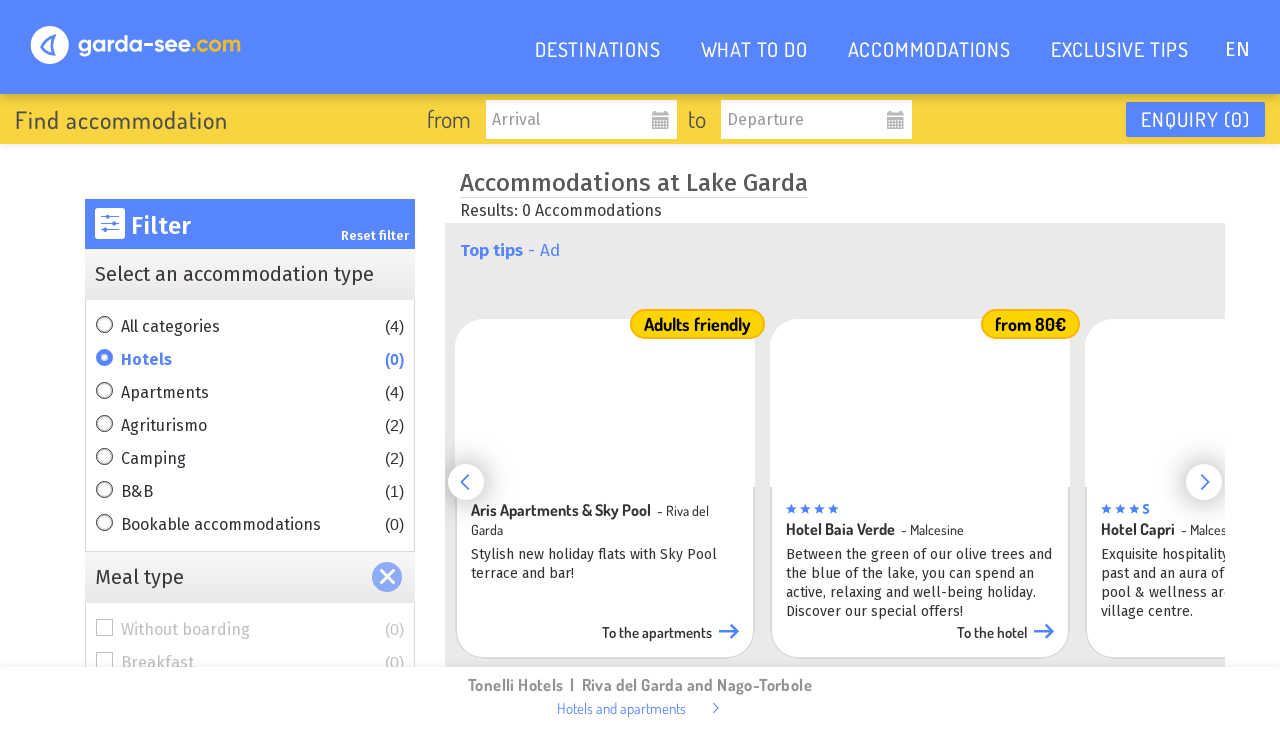

--- FILE ---
content_type: text/html; charset=utf-8
request_url: https://www.garda-see.com/en/accommodations/hotels/manerba-del-garda
body_size: 15021
content:

<!DOCTYPE html>
<html ng-app="gardaSee" lang="en">
<head>
    <title>Hotels in Manerba del Garda &#x2013; Holidays at Lake Garda</title>
    <meta name="description" content="Hotels in Manerba del Garda. Book our recommended accommodations in Manerba del Garda at Lake Garda here!"/>
    <meta name="robots" content="noodp, follow, max-image-preview:large, max-snippet:-1, max-video-preview:-1" />
    <meta property="og:url" content="https://www.garda-see.comhttps://www.garda-see.com/en/accommodations/hotels/manerba-del-garda" />
    <meta property="og:image" content="https://www.garda-see.com/media/1625/adobestock_360314738.jpeg?rxy=0.5266666666666666,0.39&amp;v=1dc496cdc751af0" />

    <meta name="facebook-domain-verification" content="1q4c24z96ar7ckke0of092g4rikjtb"/>

    <meta name="viewport" content="width=device-width, initial-scale=1.0, maximum-scale=1.0">

    <link rel="preconnect" href="https://mediastrip.inetcons.it">

    <link rel="stylesheet" media="screen" href="/content/css/site.min.css?v=8">
    <link rel="stylesheet" type="text/css" href="https://mediastrip.inetcons.it/ver2/css/mediastrip.custom.css" />

    <link rel="apple-touch-icon" sizes="180x180" href="/favicon/apple-touch-icon.png">
    <link rel="icon" type="image/png" sizes="32x32" href="/favicon/favicon-32x32.png">
    <link rel="icon" type="image/png" sizes="16x16" href="/favicon/favicon-16x16.png">
    <link rel="manifest" href="/favicon/site.webmanifest">
    <link rel="mask-icon" color="#5785fb" href="/favicon/safari-pinned-tab.svg">
    <link rel="shortcut icon" href="/favicon/favicon.ico">
    <link rel="canonical" href="https://www.garda-see.com/en/accommodations/hotels/manerba-del-garda" />

    <meta name="msapplication-TileColor" content="#5785fb">
    <meta name="msapplication-config" content="/favicon/browserconfig.xml">
    <meta name="theme-color" content="#5785fb">

    
    <script type="application/ld+json">
        {"type":"ItemList","@context":"http://schema.org","itemListElement":[],"itemListOrder":"Unordered"}
    </script>


<script type="text/javascript">

    // Google Consent Mode V2
    window.dataLayer = window.dataLayer || [];
    function gtag() { dataLayer.push(arguments); }
    gtag('consent', 'default', {
        ad_personalization: "denied",
        ad_storage: "denied",
        ad_user_data: "denied",
        analytics_storage: "denied",
        functionality_storage: "denied",
        personalization_storage: "denied",
        security_storage: "granted",
        wait_for_update: 500,
    });
    gtag("set", "ads_data_redaction", true);
    gtag("set", "url_passthrough", true);

    window.dataLayer = window.dataLayer || [];
    window.ibc = function (pid, ec, ea, el) { navigator.sendBeacon('/bc', new Blob([JSON.stringify({ pid, ec, ea, el })], { type: 'text/plain; charset=UTF-8' })); };
    window.siteEvent = function (ec, ea, el) {
        try { if (ec.startsWith('company') || ea === 'button') ibc(7, ec, ea, el); } catch (e) { }
        window.dataLayer.push({
            'event': 'gaevent',
            'gaeventcategory': ec,
            'gaeventaction': ea,
            'gaeventlabel': el
        });
    }
    window.siteEventEnquiry = function (enquiryData, result) {
        var enquirytype = enquiryData.enquiryType == 1 ? "general" : "direct";
        var transactionId = enquiryData.enquiryType == 1 ? 'A' + result.enquiryStageId : 'D' + result.enquiryStageId;

        var products = (result.companies || []).map(function (_) {
            return ({
                item_id: _,
                item_name: _,
                item_category: enquirytype,
                price: 1,
                quantity: 1,
                currency: 'EUR',
            });
        });

        dataLayer.push({
            event: "enquiry",
            enquirypagepath: '/enquiry',
            enquirytype: enquirytype,
            enquirylang: enquiryData.language,
            transactionId: transactionId,
            // GA-4
            transactionItems: products,
            // UA (this will be deleted soon)
            transactionProducts: products.map(function (_) {
                return ({
                    sku: _.item_id,
                    name: _.item_name,
                    category: _.item_category,
                    price: _.price,
                    quantity: _.quantity,
                });
            }),
        });
    }
</script>

<script defer>
(function(w,d,s,l,i){w[l]=w[l]||[];w[l].push({'gtm.start':
        new Date().getTime(),event:'gtm.js'});var f=d.getElementsByTagName(s)[0],
        j=d.createElement(s),dl=l!='dataLayer'?'&l='+l:'';j.async=true;j.src=
        'https://www.googletagmanager.com/gtm.js?id='+i+dl;f.parentNode.insertBefore(j,f);
})(window,document,'script','dataLayer','GTM-NH6SKRZ');
</script>
    <script  async src="https://pagead2.googlesyndication.com/pagead/js/adsbygoogle.js?client=ca-pub-5245346060875156" crossorigin="anonymous"></script>
</head>
    <body class="navbar-fixed noHeader">
<nav class="topmenu navbar-bg">
    <div class="navbar navbar-default" role="navigation">
        <div class="container container-big">
            <!-- Brand and toggle get grouped for better mobile display -->
            <div class="navbar-header">
                <button type="button" class="navbar-toggle btn-menu" data-toggle="collapse" data-target=".navbar-ex5-collapse">
                    <i class="icon-menu2"></i>
                </button>
                <a class="navbar-brand" href="/en" data-dropdown="">
                    <img class="navbar-logo" src="/img/css/logo.svg" alt="Logo garda-see.com - Lake Garda Holidays" />                    
                </a>
            </div>

            <!-- Collect the nav links, forms, and other content for toggling -->
                <div class="collapse navbar-collapse navbar-ex5-collapse">
                    <ul class="nav navbar-nav">
                            <li class=""><a href="/en/destinations">DESTINATIONS</a></li>
                            <li class=""><a href="/en/themes">WHAT TO DO</a></li>
                            <li class=""><a href="/en/accommodations">ACCOMMODATIONS</a></li>
                            <li class=""><a href="/en/offers">EXCLUSIVE TIPS</a></li>
                        <li class="language-switcher">
                            <span class="current-lang lang-li" style="display: block">en</span>
                            <div class="lang-list">
                                        <a class="lang-li" style="display: block" href="/" data-gaq="button|language_switcher|de">DE</a>
                                        <a class="lang-li" style="display: block" href="/it" data-gaq="button|language_switcher|it">IT</a>
                            </div>
                        </li>
                    </ul>
                </div><!-- /.navbar-collapse -->
        </div>
    </div>
</nav>

<div class="enquirybar-margin ">
    <div class="enquirybar container container-big" style="padding: 0">
        <div class="container container-big">
            <form id="enquiryqb-form" class="form-inline" action="/en/enquiry" method="post">
                <input type="hidden" name="NotToValidate" value="true"/>
                <input type="hidden" name="accotype"/>
                <input type="hidden" name="resort" value="0"/>
                <input type="hidden" name="theme"/>
                <input type="hidden" name="boardingIds" value=""/>
                <input type="hidden" name="amenityIds" value=""/>
                <span class="title enquirybar-left">Find accommodation</span>
                <span class="enquirybar-middle">
                    <span class="additionaltitle">from</span>
                    <input id="enquiryqb-arrival" class="form-control" name="Arrival" type="text" placeholder="Arrival" readonly=""/>
                    <span class="glyphicon glyphicon-calendar datepicker-calendar" onclick=" $('#enquiryqb-arrival').click(); "></span>
                    <span class="additionaltitle">to</span>
                    <input id="enquiryqb-departure" class="form-control" name="Departure" type="text" readonly="" placeholder="Departure"/>
                    <span class="glyphicon glyphicon-calendar datepicker-calendar" onclick=" $('#enquiryqb-departure').click(); "></span>
                </span>
                <button type="submit" id="enquiryqb-enquirysent" class="enquiry-button enquirybar-right btn btn-gsdefault" gaq-filter="button|generalenquiry_bar" data-gaq="button|generalenquiry_bar">
                    Enquiry <span class="enquirybar-count"></span>
                </button>
            </form>
        </div>
    </div>
</div>

        
<div class="container gray-background">
    <div class="row">
        <div class="col-12">
            <aside id="wb-premiumteaser_container-content">
                <div class="wb-premiumteaser" style="display: none;">
                    <div class="slider">
                        <div class="swiper swiper-container" slider="wb-teaser">
                            <div class="swiper-wrapper">
                                    <a href="https://wb.suedtirol.com/api/count/token?t=T7Yss4fDk7hSww4g6j2G_XumVz18xRJ3p_xgjXCyMn-7R4OoXMwb7GwezsFyqHgSB9sA5g6nfaf0LeSsLtcMGKaHZRqOvjQKATc4IHA3ON3bwNgMeiZbmw" onclick="siteEvent(&#x27;ads&#x27;, &#x27;pt&#x27;, &#x27;69746-hotel-capri&#x27;);" class="swiper-slide wb-premiumteaser__slide" target="_blank" rel="nofollow noopener">
                                        <div class="__item">
                                            <div class="__image">
                                                <div style="background-image: url(https://wb.suedtirol.com/api/count/image/5999/en/700002/b5806985272140db903f3f792985838c.jpeg?width=400&amp;height=224&amp;rmode=crop&amp;hash=0268)"
                                                     alt="Hotel Capri">
                                                </div>
                                            </div>
                                            <div class="__content">
                                                <div class="__rating">
                                                        <i class="__star"></i>
                                                        <i class="__star"></i>
                                                        <i class="__star"></i>
                                                        <i class="__superior"></i>
                                                </div>
                                                <div class="__title">Hotel Capri</div>
                                                <div class="__subtitle">Malcesine</div>
                                                <div class="__text">With garden, pool &amp; wellness area, close to the lake &amp; village centre.</div>
                                                <div class="__cta">To the hotel</div>
                                            </div>
                                            <div class="__badge">TOP</div>
                                        </div>
                                    </a>
                                    <a href="https://wb.suedtirol.com/api/count/token?t=T7Yss4fDk7hSww4g6j2G_XXspDfjYAynugvNI5m2zemJRitV_odHutNyfNI8xD0NLO8BigSCG1NryuvQL06zjnRoS607TP0aFYnJ1IHZk-xYXcMagW9aBA" onclick="siteEvent(&#x27;ads&#x27;, &#x27;pt&#x27;, &#x27;80040-aris-apartments-sky-pool&#x27;);" class="swiper-slide wb-premiumteaser__slide" target="_blank" rel="nofollow noopener">
                                        <div class="__item">
                                            <div class="__image">
                                                <div style="background-image: url(https://wb.suedtirol.com/api/count/image/5544/en/700002/7dbf85abb8b04a2ab1aee30d4b3d2999.jpeg?width=400&amp;height=224&amp;rmode=crop&amp;hash=0268)"
                                                     alt="Tonelli Hotels">
                                                </div>
                                            </div>
                                            <div class="__content">
                                                <div class="__rating">
                                                </div>
                                                <div class="__title">Tonelli Hotels</div>
                                                <div class="__subtitle">Riva del Garda and Nago-Torbole</div>
                                                <div class="__text">Choose between four 4-star hotels and exclusive apartments.</div>
                                                <div class="__cta">More</div>
                                            </div>
                                            <div class="__badge">Hotels &amp; Apt.</div>
                                        </div>
                                    </a>
                                    <a href="https://wb.suedtirol.com/api/count/token?t=T7Yss4fDk7hSww4g6j2G_XumVz18xRJ3DygSpYHv_ru_KRnXkZLA9gCaa_Qctf_0MqDFpIOtd22V0y6rm_xLXUOgCPoFPtbGSaEko4MLRShQ8YBqJhR7ow" onclick="siteEvent(&#x27;ads&#x27;, &#x27;pt&#x27;, &#x27;70099-hotel-orione&#x27;);" class="swiper-slide wb-premiumteaser__slide" target="_blank" rel="nofollow noopener">
                                        <div class="__item">
                                            <div class="__image">
                                                <div style="background-image: url(https://wb.suedtirol.com/api/count/image/5998/en/700002/caded3c5b744458da8a899eff8af6370.jpeg?width=400&amp;height=224&amp;rmode=crop&amp;hash=0268)"
                                                     alt="Hotel Orione">
                                                </div>
                                            </div>
                                            <div class="__content">
                                                <div class="__rating">
                                                        <i class="__star"></i>
                                                        <i class="__star"></i>
                                                        <i class="__star"></i>
                                                </div>
                                                <div class="__title">Hotel Orione</div>
                                                <div class="__subtitle">Castelletto di Brenzone</div>
                                                <div class="__text">Holidays for connoisseurs directly at the lake. Half board, private beach, garden.</div>
                                                <div class="__cta">To the hotel</div>
                                            </div>
                                            <div class="__badge">from 63&#x20AC;</div>
                                        </div>
                                    </a>
                            </div>
                        </div>
                        <div class="slider-pagination"></div>
                        <div class="slider-buttons">
                            <div class="slider-button-prev"></div>
                            <div class="slider-button-next"></div>
                        </div>
                    </div>
                </div>
            </aside>
        </div>
    </div>
</div>



        <div class="main">
            


<div class="container accoslist margin-top-medium">
    <div class="row" style="position: relative;" ng-controller="FilterController" data-filter="{&quot;ResortId&quot;:722,&quot;ThemeId&quot;:0,&quot;AccoTypeId&quot;:801,&quot;IsInvalid&quot;:false}" data-baseurl="/en/accommodations">
        <div class="navbar-header navbar-default filter-mobile-navbar-header" hero-fixed mobile-navbar>

            <a class="navbar-brand" ng-click="mobile.open()">
                filter accommodations
            </a>

            <button id="accos-filter-toggle" type="button" ng-click="mobile.open()" class="navbar-toggle collapsed">
                <span class="menu-toggle-label">Filter</span>
                <div style="float: left;">
                    <span class="icon-bar"></span>
                    <span class="icon-bar"></span>
                    <span class="icon-bar"></span>
                </div>
            </button>

        </div>
        <div class="col-sm-4">
            <div class="col-sm-12 filter-mobile-fixed">
                <div class="filter-title-first" ng-click="mobile.close()">
                    <i class="icon-filter"></i>
                    Filter
                    <a class="filter-reset-desktop" ng-click="reset();$event.preventDefault();" href="/en/accommodations?filter=true">Reset filter</a>
                    <i class="filter-close-btn" ng-click="mobile.close()"></i>
                </div>

                <div class="filter-mobile-scroll-container">

                    <div class="col-xs-12 filter-title">Select an accommodation type</div>
                    <ul class="col-xs-12 filter-body small-box radios">
                            <li>
                                <a url-service-acco-type="mobile.accoType()"
                                   accotype-id="0"
                                   accotype-url=""
                                   class="item" ng-class="{disabled: isAccoTypeDisabled(0), active: isAccoTypeActive(0)}" onclick="return !$(this).hasClass('disabled')"
                                   href="/en/accommodations/manerba-del-garda"
                                   ng-href="{{mobile.accoTypeUrl(0)}}">
                                    All categories <span class="right" ng-bind="'('+accoTypeCount(0)+')'"></span>
                                </a>
                            </li>
                            <li>
                                <a url-service-acco-type="mobile.accoType()"
                                   accotype-id="801"
                                   accotype-url="hotels"
                                   class="item" ng-class="{disabled: isAccoTypeDisabled(801), active: isAccoTypeActive(801)}" onclick="return !$(this).hasClass('disabled')"
                                   href=""
                                   ng-href="{{mobile.accoTypeUrl(801)}}">
                                    Hotels <span class="right" ng-bind="'('+accoTypeCount(801)+')'"></span>
                                </a>
                            </li>
                            <li>
                                <a url-service-acco-type="mobile.accoType()"
                                   accotype-id="802"
                                   accotype-url="apartments"
                                   class="item" ng-class="{disabled: isAccoTypeDisabled(802), active: isAccoTypeActive(802)}" onclick="return !$(this).hasClass('disabled')"
                                   href="/en/accommodations/apartments/manerba-del-garda"
                                   ng-href="{{mobile.accoTypeUrl(802)}}">
                                    Apartments <span class="right" ng-bind="'('+accoTypeCount(802)+')'"></span>
                                </a>
                            </li>
                            <li>
                                <a url-service-acco-type="mobile.accoType()"
                                   accotype-id="803"
                                   accotype-url="agriturismo"
                                   class="item" ng-class="{disabled: isAccoTypeDisabled(803), active: isAccoTypeActive(803)}" onclick="return !$(this).hasClass('disabled')"
                                   href="/en/accommodations/agriturismo/manerba-del-garda"
                                   ng-href="{{mobile.accoTypeUrl(803)}}">
                                    Agriturismo <span class="right" ng-bind="'('+accoTypeCount(803)+')'"></span>
                                </a>
                            </li>
                            <li>
                                <a url-service-acco-type="mobile.accoType()"
                                   accotype-id="804"
                                   accotype-url="camping"
                                   class="item" ng-class="{disabled: isAccoTypeDisabled(804), active: isAccoTypeActive(804)}" onclick="return !$(this).hasClass('disabled')"
                                   href="/en/accommodations/camping/manerba-del-garda"
                                   ng-href="{{mobile.accoTypeUrl(804)}}">
                                    Camping <span class="right" ng-bind="'('+accoTypeCount(804)+')'"></span>
                                </a>
                            </li>
                            <li>
                                <a url-service-acco-type="mobile.accoType()"
                                   accotype-id="806"
                                   accotype-url="b-b"
                                   class="item" ng-class="{disabled: isAccoTypeDisabled(806), active: isAccoTypeActive(806)}" onclick="return !$(this).hasClass('disabled')"
                                   href="/en/accommodations/b-b/manerba-del-garda"
                                   ng-href="{{mobile.accoTypeUrl(806)}}">
                                    B&amp;B <span class="right" ng-bind="'('+accoTypeCount(806)+')'"></span>
                                </a>
                            </li>
                            <li>
                                <a url-service-acco-type="mobile.accoType()"
                                   accotype-id="-1" theme-id="718"
                                   accotype-url="bookable-accommodations"
                                   class="item" ng-class="{active: isThemeActive(718)}" href="/en/accommodations/bookable-accommodations">Bookable accommodations<span class="right" ng-bind="'('+(ajaxCount.ThemesCounts[718] || 0)+')'"></span></a>
                            </li>
                    </ul>

                    <div class="col-xs-12 filter-title filter-collaps">
                        Meal type<span id="collapse-boarding" class="collapse-button show" collaps></span>
                    </div>
                    <ul class="col-xs-12 filter-body small-box js-boarding-ul" style="">
                            <li boarding-id="0" boarding-url="without-boarding">
                                <a class="item pointer" ng-class="{disabled: isBoardingDisabled(701)}">
                                    Without boarding<span class="right" ng-bind="'('+boardingcount(701)+')'"></span>
                                </a>
                            </li>
                            <li boarding-id="1" boarding-url="breakfast">
                                <a class="item pointer" ng-class="{disabled: isBoardingDisabled(702)}">
                                    Breakfast<span class="right" ng-bind="'('+boardingcount(702)+')'"></span>
                                </a>
                            </li>
                            <li boarding-id="2" boarding-url="half-board">
                                <a class="item pointer" ng-class="{disabled: isBoardingDisabled(703)}">
                                    Half-board<span class="right" ng-bind="'('+boardingcount(703)+')'"></span>
                                </a>
                            </li>
                            <li boarding-id="3" boarding-url="full-board">
                                <a class="item pointer" ng-class="{disabled: isBoardingDisabled(704)}">
                                    Full-board<span class="right" ng-bind="'('+boardingcount(704)+')'"></span>
                                </a>
                            </li>
                            <li boarding-id="4" boarding-url="all-inclusive">
                                <a class="item pointer" ng-class="{disabled: isBoardingDisabled(705)}">
                                    All-Inclusive<span class="right" ng-bind="'('+boardingcount(705)+')'"></span>
                                </a>
                            </li>
                    </ul>

                    <div class="col-xs-12 filter-title filter-collaps">
                        Amenities<span id="collapse-amenity" class="collapse-button show" collaps></span>
                    </div>
                    <div class="col-xs-12 filter-body checkboxes" style="">
                        <div class="col-xs-12 item-conteiner js-amenity-div">
                                <label class="item" data-count="0">
                                    <input type="checkbox" amenity-id="17" amenity-url="barrier-free" ng-disabled="isAmenityDisabled(17)" />
                                    <span class="icon icon-barrierefrei" font-height>
                                        <span class="count" ng-bind="amenitycount(17)"></span>
                                    </span>
                                    <span class="text">Barrier-free</span>
                                </label>
                                <label class="item" data-count="0">
                                    <input type="checkbox" amenity-id="79" amenity-url="elevator" ng-disabled="isAmenityDisabled(79)" />
                                    <span class="icon icon-aufzug" font-height>
                                        <span class="count" ng-bind="amenitycount(79)"></span>
                                    </span>
                                    <span class="text">Elevator</span>
                                </label>
                                <label class="item" data-count="0">
                                    <input type="checkbox" amenity-id="80" amenity-url="wireless-wifi-wlan" ng-disabled="isAmenityDisabled(80)" />
                                    <span class="icon icon-wifi" font-height>
                                        <span class="count" ng-bind="amenitycount(80)"></span>
                                    </span>
                                    <span class="text">Wi-Fi</span>
                                </label>
                                <label class="item" data-count="0">
                                    <input type="checkbox" amenity-id="82" amenity-url="air-conditioner" ng-disabled="isAmenityDisabled(82)" />
                                    <span class="icon icon-klimaanlage" font-height>
                                        <span class="count" ng-bind="amenitycount(82)"></span>
                                    </span>
                                    <span class="text">Air conditioning</span>
                                </label>
                                <label class="item" data-count="0">
                                    <input type="checkbox" amenity-id="174" amenity-url="pets-allowed" ng-disabled="isAmenityDisabled(174)" />
                                    <span class="icon icon-haustiere-erlaubt" font-height>
                                        <span class="count" ng-bind="amenitycount(174)"></span>
                                    </span>
                                    <span class="text">Pets allowed</span>
                                </label>
                                <label class="item" data-count="0">
                                    <input type="checkbox" amenity-id="234" amenity-url="adults-only" ng-disabled="isAmenityDisabled(234)" />
                                    <span class="icon icon-adults-only" font-height>
                                        <span class="count" ng-bind="amenitycount(234)"></span>
                                    </span>
                                    <span class="text">Adults only</span>
                                </label>
                                <label class="item" data-count="0">
                                    <input type="checkbox" amenity-id="190" amenity-url="surf-deposit" ng-disabled="isAmenityDisabled(190)" />
                                    <span class="icon icon-windsurf-depot" font-height>
                                        <span class="count" ng-bind="amenitycount(190)"></span>
                                    </span>
                                    <span class="text">Surf depot</span>
                                </label>
                                <label class="item" data-count="0">
                                    <input type="checkbox" amenity-id="147" amenity-url="bike-rental" ng-disabled="isAmenityDisabled(147)" />
                                    <span class="icon icon-fahrradverleih" font-height>
                                        <span class="count" ng-bind="amenitycount(147)"></span>
                                    </span>
                                    <span class="text">Bike rental</span>
                                </label>
                                <label class="item" data-count="0">
                                    <input type="checkbox" amenity-id="189" amenity-url="bike-deposit" ng-disabled="isAmenityDisabled(189)" />
                                    <span class="icon icon-fahrrad-depot" font-height>
                                        <span class="count" ng-bind="amenitycount(189)"></span>
                                    </span>
                                    <span class="text">Bike depot</span>
                                </label>
                                <label class="item" data-count="0">
                                    <input type="checkbox" amenity-id="187" amenity-url="wellness-area" ng-disabled="isAmenityDisabled(187)" />
                                    <span class="icon icon-wellness" font-height>
                                        <span class="count" ng-bind="amenitycount(187)"></span>
                                    </span>
                                    <span class="text">Wellness area</span>
                                </label>
                                <label class="item" data-count="0">
                                    <input type="checkbox" amenity-id="50" amenity-url="outdoor-pool" ng-disabled="isAmenityDisabled(50)" />
                                    <span class="icon icon-frei-schwimmbad" font-height>
                                        <span class="count" ng-bind="amenitycount(50)"></span>
                                    </span>
                                    <span class="text">Outdoor pool</span>
                                </label>
                                <label class="item" data-count="0">
                                    <input type="checkbox" amenity-id="188" amenity-url="family-friendly-facilities" ng-disabled="isAmenityDisabled(188)" />
                                    <span class="icon icon-familienfreundlich" font-height>
                                        <span class="count" ng-bind="amenitycount(188)"></span>
                                    </span>
                                    <span class="text">Family-friendly</span>
                                </label>
                                <label class="item" data-count="0">
                                    <input type="checkbox" amenity-id="83" amenity-url="parking" ng-disabled="isAmenityDisabled(83)" />
                                    <span class="icon icon-parkplatz" font-height>
                                        <span class="count" ng-bind="amenitycount(83)"></span>
                                    </span>
                                    <span class="text">Parking lot</span>
                                </label>
                                <label class="item" data-count="0">
                                    <input type="checkbox" amenity-id="86" amenity-url="garage" ng-disabled="isAmenityDisabled(86)" />
                                    <span class="icon icon-garage" font-height>
                                        <span class="count" ng-bind="amenitycount(86)"></span>
                                    </span>
                                    <span class="text">Garage</span>
                                </label>
                                <label class="item" data-count="0">
                                    <input type="checkbox" amenity-id="204" amenity-url="parking-withcharging-stations-for-electric-vehicles" ng-disabled="isAmenityDisabled(204)" />
                                    <span class="icon icon-parkplatz-e-autos-ladestation" font-height>
                                        <span class="count" ng-bind="amenitycount(204)"></span>
                                    </span>
                                    <span class="text">Parking with&#xA0;charging stations</span>
                                </label>
                        </div>

                    </div>

                    <div class="col-xs-12 filter-title">Destination</div>
                    <div class="col-xs-12 filter-body list">
                        <ul class="place-container" ng-class="{open: countVisibleLocations(19) <= 5}">
                                <li class="area-title" ng-hide="isLocationDisabled(-1)">Regions</li>
                                    <li ng-hide="isLocationDisabled(750)">
                                        <a url-service-location="mobile.place()"
                                           location-id="750"
                                           location-url="north-garda-trentino"
                                           ng-class="{active: isAreaActive(750)}"
                                           href="/en/accommodations/hotels/north-garda-trentino"
                                           ng-href="{{mobile.locationUrl(750)}}">
                                            North - Garda Trentino <span class="right" ng-bind="'('+locationCount(750)+')'"></span>
                                        </a>
                                    </li>
                                    <li ng-hide="isLocationDisabled(751)">
                                        <a url-service-location="mobile.place()"
                                           location-id="751"
                                           location-url="west-riviera-dei-limoni"
                                           ng-class="{active: isAreaActive(751)}"
                                           href="/en/accommodations/hotels/west-riviera-dei-limoni"
                                           ng-href="{{mobile.locationUrl(751)}}">
                                            West - Riviera dei Limoni <span class="right" ng-bind="'('+locationCount(751)+')'"></span>
                                        </a>
                                    </li>
                                    <li ng-hide="isLocationDisabled(752)">
                                        <a url-service-location="mobile.place()"
                                           location-id="752"
                                           location-url="east-riviera-degli-olivi"
                                           ng-class="{active: isAreaActive(752)}"
                                           href="/en/accommodations/hotels/east-riviera-degli-olivi"
                                           ng-href="{{mobile.locationUrl(752)}}">
                                            East - Riviera degli Olivi <span class="right" ng-bind="'('+locationCount(752)+')'"></span>
                                        </a>
                                    </li>
                                    <li ng-hide="isLocationDisabled(753)">
                                        <a url-service-location="mobile.place()"
                                           location-id="753"
                                           location-url="south-west-riviera-dei-limoni"
                                           ng-class="{active: isAreaActive(753)}"
                                           href="/en/accommodations/hotels/south-west-riviera-dei-limoni"
                                           ng-href="{{mobile.locationUrl(753)}}">
                                            South-west - Riviera dei Limoni <span class="right" ng-bind="'('+locationCount(753)+')'"></span>
                                        </a>
                                    </li>
                                    <li ng-hide="isLocationDisabled(754)">
                                        <a url-service-location="mobile.place()"
                                           location-id="754"
                                           location-url="south-east-riviera-degli-olivi"
                                           ng-class="{active: isAreaActive(754)}"
                                           href="/en/accommodations/hotels/south-east-riviera-degli-olivi"
                                           ng-href="{{mobile.locationUrl(754)}}">
                                            South-east - Riviera degli Olivi <span class="right" ng-bind="'('+locationCount(754)+')'"></span>
                                        </a>
                                    </li>
                                <li class="area-title" ng-hide="isLocationDisabled(-1)">Localities</li>
                                    <li ng-hide="isLocationDisabled(0)">
                                        <a url-service-location="mobile.place()"
                                           location-id="0"
                                           location-url=""
                                           class=""
                                           href="/en/accommodations/hotels"
                                           ng-href="{{mobile.locationUrl(0)}}">
                                            Lake Garda <span class="right" ng-bind="'('+locationCount(0)+')'"></span>
                                        </a>
                                    </li>
                                    <li ng-hide="isLocationDisabled(702)">
                                        <a url-service-location="mobile.place()"
                                           location-id="702"
                                           location-url="affi"
                                           class=""
                                           href=""
                                           ng-href="{{mobile.locationUrl(702)}}">
                                            Affi <span class="right" ng-bind="'('+locationCount(702)+')'"></span>
                                        </a>
                                    </li>
                                    <li ng-hide="isLocationDisabled(701)">
                                        <a url-service-location="mobile.place()"
                                           location-id="701"
                                           location-url="arco"
                                           class=""
                                           href="/en/accommodations/hotels/arco"
                                           ng-href="{{mobile.locationUrl(701)}}">
                                            Arco <span class="right" ng-bind="'('+locationCount(701)+')'"></span>
                                        </a>
                                    </li>
                                    <li ng-hide="isLocationDisabled(703)">
                                        <a url-service-location="mobile.place()"
                                           location-id="703"
                                           location-url="bardolino"
                                           class=""
                                           href="/en/accommodations/hotels/bardolino"
                                           ng-href="{{mobile.locationUrl(703)}}">
                                            Bardolino <span class="right" ng-bind="'('+locationCount(703)+')'"></span>
                                        </a>
                                    </li>
                                    <li ng-hide="isLocationDisabled(704)">
                                        <a url-service-location="mobile.place()"
                                           location-id="704"
                                           location-url="brenzone"
                                           class=""
                                           href="/en/accommodations/hotels/brenzone"
                                           ng-href="{{mobile.locationUrl(704)}}">
                                            Brenzone sul Garda <span class="right" ng-bind="'('+locationCount(704)+')'"></span>
                                        </a>
                                    </li>
                                    <li ng-hide="isLocationDisabled(707)">
                                        <a url-service-location="mobile.place()"
                                           location-id="707"
                                           location-url="castelnuovo-del-garda"
                                           class=""
                                           href=""
                                           ng-href="{{mobile.locationUrl(707)}}">
                                            Castelnuovo del Garda <span class="right" ng-bind="'('+locationCount(707)+')'"></span>
                                        </a>
                                    </li>
                                    <li ng-hide="isLocationDisabled(708)">
                                        <a url-service-location="mobile.place()"
                                           location-id="708"
                                           location-url="cavaion-veronese"
                                           class=""
                                           href=""
                                           ng-href="{{mobile.locationUrl(708)}}">
                                            Cavaion Veronese <span class="right" ng-bind="'('+locationCount(708)+')'"></span>
                                        </a>
                                    </li>
                                    <li ng-hide="isLocationDisabled(710)">
                                        <a url-service-location="mobile.place()"
                                           location-id="710"
                                           location-url="costermano"
                                           class=""
                                           href="/en/accommodations/hotels/costermano"
                                           ng-href="{{mobile.locationUrl(710)}}">
                                            Costermano <span class="right" ng-bind="'('+locationCount(710)+')'"></span>
                                        </a>
                                    </li>
                                    <li ng-hide="isLocationDisabled(712)">
                                        <a url-service-location="mobile.place()"
                                           location-id="712"
                                           location-url="drena"
                                           class=""
                                           href=""
                                           ng-href="{{mobile.locationUrl(712)}}">
                                            Drena <span class="right" ng-bind="'('+locationCount(712)+')'"></span>
                                        </a>
                                    </li>
                                    <li ng-hide="isLocationDisabled(713)">
                                        <a url-service-location="mobile.place()"
                                           location-id="713"
                                           location-url="garda"
                                           class=""
                                           href="/en/accommodations/hotels/garda"
                                           ng-href="{{mobile.locationUrl(713)}}">
                                            Garda <span class="right" ng-bind="'('+locationCount(713)+')'"></span>
                                        </a>
                                    </li>
                                    <li ng-hide="isLocationDisabled(715)">
                                        <a url-service-location="mobile.place()"
                                           location-id="715"
                                           location-url="gargnano"
                                           class=""
                                           href="/en/accommodations/hotels/gargnano"
                                           ng-href="{{mobile.locationUrl(715)}}">
                                            Gargnano <span class="right" ng-bind="'('+locationCount(715)+')'"></span>
                                        </a>
                                    </li>
                                    <li ng-hide="isLocationDisabled(718)">
                                        <a url-service-location="mobile.place()"
                                           location-id="718"
                                           location-url="lazise"
                                           class=""
                                           href="/en/accommodations/hotels/lazise"
                                           ng-href="{{mobile.locationUrl(718)}}">
                                            Lazise <span class="right" ng-bind="'('+locationCount(718)+')'"></span>
                                        </a>
                                    </li>
                                    <li ng-hide="isLocationDisabled(719)">
                                        <a url-service-location="mobile.place()"
                                           location-id="719"
                                           location-url="limone-sul-garda"
                                           class=""
                                           href=""
                                           ng-href="{{mobile.locationUrl(719)}}">
                                            Limone sul Garda <span class="right" ng-bind="'('+locationCount(719)+')'"></span>
                                        </a>
                                    </li>
                                    <li ng-hide="isLocationDisabled(721)">
                                        <a url-service-location="mobile.place()"
                                           location-id="721"
                                           location-url="malcesine"
                                           class=""
                                           href="/en/accommodations/hotels/malcesine"
                                           ng-href="{{mobile.locationUrl(721)}}">
                                            Malcesine <span class="right" ng-bind="'('+locationCount(721)+')'"></span>
                                        </a>
                                    </li>
                                    <li ng-hide="isLocationDisabled(722)">
                                        <a url-service-location="mobile.place()"
                                           location-id="722"
                                           location-url="manerba-del-garda"
                                           class="active"
                                           href=""
                                           ng-href="{{mobile.locationUrl(722)}}">
                                            Manerba del Garda <span class="right" ng-bind="'('+locationCount(722)+')'"></span>
                                        </a>
                                    </li>
                                    <li ng-hide="isLocationDisabled(723)">
                                        <a url-service-location="mobile.place()"
                                           location-id="723"
                                           location-url="moniga-del-garda"
                                           class=""
                                           href=""
                                           ng-href="{{mobile.locationUrl(723)}}">
                                            Moniga del Garda <span class="right" ng-bind="'('+locationCount(723)+')'"></span>
                                        </a>
                                    </li>
                                    <li ng-hide="isLocationDisabled(727)">
                                        <a url-service-location="mobile.place()"
                                           location-id="727"
                                           location-url="peschiera-del-garda"
                                           class=""
                                           href="/en/accommodations/hotels/peschiera-del-garda"
                                           ng-href="{{mobile.locationUrl(727)}}">
                                            Peschiera del Garda <span class="right" ng-bind="'('+locationCount(727)+')'"></span>
                                        </a>
                                    </li>
                                    <li ng-hide="isLocationDisabled(730)">
                                        <a url-service-location="mobile.place()"
                                           location-id="730"
                                           location-url="riva-del-garda"
                                           class=""
                                           href="/en/accommodations/hotels/riva-del-garda"
                                           ng-href="{{mobile.locationUrl(730)}}">
                                            Riva del Garda <span class="right" ng-bind="'('+locationCount(730)+')'"></span>
                                        </a>
                                    </li>
                                    <li ng-hide="isLocationDisabled(732)">
                                        <a url-service-location="mobile.place()"
                                           location-id="732"
                                           location-url="salo"
                                           class=""
                                           href="/en/accommodations/hotels/salo"
                                           ng-href="{{mobile.locationUrl(732)}}">
                                            Sal&#xF2; <span class="right" ng-bind="'('+locationCount(732)+')'"></span>
                                        </a>
                                    </li>
                                    <li ng-hide="isLocationDisabled(733)">
                                        <a url-service-location="mobile.place()"
                                           location-id="733"
                                           location-url="san-felice-del-benaco"
                                           class=""
                                           href="/en/accommodations/hotels/san-felice-del-benaco"
                                           ng-href="{{mobile.locationUrl(733)}}">
                                            San Felice del Benaco <span class="right" ng-bind="'('+locationCount(733)+')'"></span>
                                        </a>
                                    </li>
                                    <li ng-hide="isLocationDisabled(734)">
                                        <a url-service-location="mobile.place()"
                                           location-id="734"
                                           location-url="san-zeno-di-montagna"
                                           class=""
                                           href="/en/accommodations/hotels/san-zeno-di-montagna"
                                           ng-href="{{mobile.locationUrl(734)}}">
                                            San Zeno di Montagna <span class="right" ng-bind="'('+locationCount(734)+')'"></span>
                                        </a>
                                    </li>
                                    <li ng-hide="isLocationDisabled(735)">
                                        <a url-service-location="mobile.place()"
                                           location-id="735"
                                           location-url="sirmione"
                                           class=""
                                           href="/en/accommodations/hotels/sirmione"
                                           ng-href="{{mobile.locationUrl(735)}}">
                                            Sirmione <span class="right" ng-bind="'('+locationCount(735)+')'"></span>
                                        </a>
                                    </li>
                                    <li ng-hide="isLocationDisabled(736)">
                                        <a url-service-location="mobile.place()"
                                           location-id="736"
                                           location-url="soiano-del-lago"
                                           class=""
                                           href=""
                                           ng-href="{{mobile.locationUrl(736)}}">
                                            Soiano del Lago <span class="right" ng-bind="'('+locationCount(736)+')'"></span>
                                        </a>
                                    </li>
                                    <li ng-hide="isLocationDisabled(738)">
                                        <a url-service-location="mobile.place()"
                                           location-id="738"
                                           location-url="tignale"
                                           class=""
                                           href="/en/accommodations/hotels/tignale"
                                           ng-href="{{mobile.locationUrl(738)}}">
                                            Tignale <span class="right" ng-bind="'('+locationCount(738)+')'"></span>
                                        </a>
                                    </li>
                                    <li ng-hide="isLocationDisabled(739)">
                                        <a url-service-location="mobile.place()"
                                           location-id="739"
                                           location-url="torbole-nago"
                                           class=""
                                           href="/en/accommodations/hotels/torbole-nago"
                                           ng-href="{{mobile.locationUrl(739)}}">
                                            Torbole-Nago <span class="right" ng-bind="'('+locationCount(739)+')'"></span>
                                        </a>
                                    </li>
                                    <li ng-hide="isLocationDisabled(740)">
                                        <a url-service-location="mobile.place()"
                                           location-id="740"
                                           location-url="torri-del-benaco"
                                           class=""
                                           href=""
                                           ng-href="{{mobile.locationUrl(740)}}">
                                            Torri del Benaco <span class="right" ng-bind="'('+locationCount(740)+')'"></span>
                                        </a>
                                    </li>
                                    <li ng-hide="isLocationDisabled(741)">
                                        <a url-service-location="mobile.place()"
                                           location-id="741"
                                           location-url="toscolano-maderno"
                                           class=""
                                           href="/en/accommodations/hotels/toscolano-maderno"
                                           ng-href="{{mobile.locationUrl(741)}}">
                                            Toscolano-Maderno <span class="right" ng-bind="'('+locationCount(741)+')'"></span>
                                        </a>
                                    </li>
                                    <li ng-hide="isLocationDisabled(742)">
                                        <a url-service-location="mobile.place()"
                                           location-id="742"
                                           location-url="tremosine"
                                           class=""
                                           href="/en/accommodations/hotels/tremosine"
                                           ng-href="{{mobile.locationUrl(742)}}">
                                            Tremosine <span class="right" ng-bind="'('+locationCount(742)+')'"></span>
                                        </a>
                                    </li>
                                    <li ng-hide="isLocationDisabled(746)">
                                        <a url-service-location="mobile.place()"
                                           location-id="746"
                                           location-url="verona"
                                           class=""
                                           href=""
                                           ng-href="{{mobile.locationUrl(746)}}">
                                            Verona <span class="right" ng-bind="'('+locationCount(746)+')'"></span>
                                        </a>
                                    </li>
                        </ul>
                        <a show-more=".place-container" more="more &amp;hellip;" less="less &amp;hellip;" ng-hide="countVisibleLocations() <= 5" class="pointer"></a>
                    </div>

                </div>

                <div class="col-xs-12 filter-mobile-bottom">
                    <div>
                        <span ng-bind="'Results: ' + resultsCount() + ' '"></span>
                        <span ng-bind="resultsCount() == 1 ? 'Accommodation' : 'Accommodations'"></span>
                    </div>
                    <div class="col-50"><button ng-click="mobile.reset()" class="btn btn-filter-default">reset</button></div>
                    <div class="col-50"><button ng-click="mobile.ok()" class="btn btn-filter-primary">Filter now</button></div>
                </div>

            </div>

            <div class="col-sm-12 content sm-no-padding">

                <h1 class="separator s24px">Hotels in Manerba del Garda</h1>
                    <br />
                    <br />
            </div>
        </div>
        <div class="col-sm-8">
            <div>
                <span class="h3 separator">Accommodations at Lake Garda</span>
                <span style="color: #3b3b3b; font-size: 16px; display: block;" ng-style="{'visibility': showNoResults1 ? 'hidden' : 'visible'}">
                    <span ng-bind="'Results: ' + resultsCount() + ' '">&nbsp;</span>
                    <span ng-bind="resultsCount() == 1 ? 'Accommodation' : 'Accommodations'">&nbsp;</span>
                </span>
            </div>
            <span class="ng-hide" style="color: #3b3b3b; font-size: 16px;" ng-show="showNoResults">Not all accommodations correspond to your selected criteria</span>

            <div class="row">
                <style>
    #wb-premiumteaser_container-content {
        display: none;
    }
</style>

<div class="container-fullwidth wb-teaser-accos">
    <div class="__blocktitle"><b>Top tips</b> - Ad</div>
        <div class="col">
            <aside>
    <div class="wb-teasers wb-teaser" style="position: relative">
        <div class="swiper swiper-container" slider="wb-teaser">
                <div class="swiper-wrapper">
<a href="https://wb.suedtirol.com/api/count/token?t=T7Yss4fDk7hSww4g6j2G_YwcZSXloINnhWFWD86jwFGzX3FXDH9MJgucC1J6Fy2aposxDmDpWuVG0uNtg-vHncHtgwYC8i4wfXYMyUcp5D0gtE5i2TXIcg" onclick="siteEvent(&#x27;ads&#x27;, &#x27;te&#x27;, &#x27;80040-aris-apartments-sky-pool&#x27;);" class="wb-teaser swiper-slide wb-teaser__slide" target="_blank" rel="nofollow noopener" style="margin-right: 15px;">
    <div class="__item">
        <div class="__image">
            <div style="background-image: url(https://wb.suedtirol.com/api/count/image/5288/en/700001/85ed06783eac47149f88676955052c65.jpeg?width=400&amp;height=224&amp;rmode=crop&amp;hash=0268)"
                 alt="Aris Apartments &amp; Sky Pool"></div>
        </div>
        <div class="__content">
            <div class="__rating">
            </div>
            <div class="__title">
                Aris Apartments &amp; Sky Pool
                <span class="__subtitle">&nbsp;-&nbsp;Riva del Garda</span>
            </div>
            <div class="__text">Stylish new holiday flats with Sky Pool terrace and bar!</div>
            <div class="__cta">To the apartments</div>
        </div>
    </div>
    <div class="__badge">Adults friendly</div>
</a>
<a href="https://wb.suedtirol.com/api/count/token?t=T7Yss4fDk7hSww4g6j2G_YX_KaqgGO7OuqAjWXz4_f2PPKj2-7AjOTAfv7E_LE5uUISeyZSno_-H6PtIkcedkoLlbR-gMrDI-BqcZdMz9HjyAaa03wmfpQ" onclick="siteEvent(&#x27;ads&#x27;, &#x27;te&#x27;, &#x27;72611-hotel-baia-verde&#x27;);" class="wb-teaser swiper-slide wb-teaser__slide" target="_blank" rel="nofollow noopener" style="margin-right: 15px;">
    <div class="__item">
        <div class="__image">
            <div style="background-image: url(https://wb.suedtirol.com/api/count/image/5122/en/700001/a907dea1aa5f42d1ad93946d35392e69.jpeg?width=400&amp;height=224&amp;rmode=crop&amp;hash=0268)"
                 alt="Hotel Baia Verde"></div>
        </div>
        <div class="__content">
            <div class="__rating">
                    <i class="__star"></i>
                    <i class="__star"></i>
                    <i class="__star"></i>
                    <i class="__star"></i>
            </div>
            <div class="__title">
                Hotel Baia Verde
                <span class="__subtitle">&nbsp;-&nbsp;Malcesine</span>
            </div>
            <div class="__text">Between the green of our olive trees and the blue of the lake, you can spend an active, relaxing and well-being holiday. Discover our special offers!&#xA;</div>
            <div class="__cta">To the hotel</div>
        </div>
    </div>
    <div class="__badge">from 80&#x20AC;</div>
</a>
<a href="https://wb.suedtirol.com/api/count/token?t=T7Yss4fDk7hSww4g6j2G_eZXPTR1d-8-r4hTg5jhR1hS5xp39_d7UFUfy67K9VHvIbhRUIH0_Od6pvfcwklFMR-AuRM1oIdykODJOzVDaX6WEXb5eiK6YA" onclick="siteEvent(&#x27;ads&#x27;, &#x27;te&#x27;, &#x27;69746-hotel-capri&#x27;);" class="wb-teaser swiper-slide wb-teaser__slide" target="_blank" rel="nofollow noopener" style="margin-right: 15px;">
    <div class="__item">
        <div class="__image">
            <div style="background-image: url(https://wb.suedtirol.com/api/count/image/5477/en/700001/bd275bfff9a44b69aa30ca9de51c651f.jpeg?width=400&amp;height=224&amp;rmode=crop&amp;hash=0268)"
                 alt="Hotel Capri"></div>
        </div>
        <div class="__content">
            <div class="__rating">
                    <i class="__star"></i>
                    <i class="__star"></i>
                    <i class="__star"></i>
                    <i class="__superior"></i>
            </div>
            <div class="__title">
                Hotel Capri
                <span class="__subtitle">&nbsp;-&nbsp;Malcesine</span>
            </div>
            <div class="__text">Exquisite hospitality, the values of the past and an aura of tradition. With garden, pool &amp; wellness area, close to the lake &amp; village centre.</div>
            <div class="__cta">To the hotel</div>
        </div>
    </div>
    <div class="__badge">TOP</div>
</a>
<a href="https://wb.suedtirol.com/api/count/token?t=T7Yss4fDk7hSww4g6j2G_dZHYtNc8HmTVRteyLgR1AeXV10XtYIFC5Rg8LDZUF-8vBvJfgnGX76hojzPueCIW6pBySWHWvYrxKlKxx_t06EkmwDlg4-Sdw" onclick="siteEvent(&#x27;ads&#x27;, &#x27;te&#x27;, &#x27;69813-lake-front-hotel-brenzone &#x27;);" class="wb-teaser swiper-slide wb-teaser__slide" target="_blank" rel="nofollow noopener" style="margin-right: 15px;">
    <div class="__item">
        <div class="__image">
            <div style="background-image: url(https://wb.suedtirol.com/api/count/image/5916/en/700001/72a19abf710547f3b13f981a79c0f909.jpeg?width=400&amp;height=224&amp;rmode=crop&amp;hash=0268)"
                 alt="Lake Front Hotel Brenzone"></div>
        </div>
        <div class="__content">
            <div class="__rating">
                    <i class="__star"></i>
                    <i class="__star"></i>
                    <i class="__star"></i>
                    <i class="__star"></i>
            </div>
            <div class="__title">
                Lake Front Hotel Brenzone
                <span class="__subtitle">&nbsp;-&nbsp;Brenzone</span>
            </div>
            <div class="__text">Family-run hotel with mediterranean garden and pool. Book your holiday now directly on the eastern shore of Lake Garda.</div>
            <div class="__cta">To the hotel</div>
        </div>
    </div>
    <div class="__badge">TOP</div>
</a>
<a href="https://wb.suedtirol.com/api/count/token?t=T7Yss4fDk7hSww4g6j2G_QLKfv_mULh5kciIhpz68Shj2RQG-qAbwwQnHifbjv1IVAYFpVD2VWwDZtib9EixBrmqNMI4knplEicM5dI8LCzC0RkHktXdEg" onclick="siteEvent(&#x27;ads&#x27;, &#x27;te&#x27;, &#x27;69740-hotel-firenze&#x27;);" class="wb-teaser swiper-slide wb-teaser__slide" target="_blank" rel="nofollow noopener" style="margin-right: 15px;">
    <div class="__item">
        <div class="__image">
            <div style="background-image: url(https://wb.suedtirol.com/api/count/image/5419/en/700001/1da5053eaa124a4cb94ba6b360e977a1.jpeg?width=400&amp;height=224&amp;rmode=crop&amp;hash=0268)"
                 alt="Hotel Firenze"></div>
        </div>
        <div class="__content">
            <div class="__rating">
                    <i class="__star"></i>
                    <i class="__star"></i>
                    <i class="__star"></i>
                    <i class="__superior"></i>
            </div>
            <div class="__title">
                Hotel Firenze
                <span class="__subtitle">&nbsp;-&nbsp;Assenza di Brenzone</span>
            </div>
            <div class="__text">Family-run 3*s hotel directly on the lake, ideal as a starting point for mountain bike and motorcycle tours.</div>
            <div class="__cta">To the hotel</div>
        </div>
    </div>
    <div class="__badge">from 64&#x20AC;</div>
</a>
                </div>
                <div class="slider-buttons">
                    <div class="slider-button-prev"></div>
                    <div class="slider-button-next"></div>
                </div>
            </div>
    </div>
</aside>

        </div>
</div>

            </div>

            <ul class="accos-items row" accofilter-root>
            </ul>

        </div>
    </div>
</div>



<div class="modal fade" id="enquiry-modal" tabindex="-1" role="dialog" aria-labelledby="myModalLabel" aria-hidden="true">
    <div class="modal-dialog">
        <div class="modal-content">
            <div class="modal-body">
                <button type="button" class="btn btn-primary" data-dismiss="modal" aria-hidden="true">x</button>
                <div class="content">
                </div>
            </div>
        </div>
    </div>
</div>

<div class="mobile-bottombar container-fluid">
    <div class="col-xs-6">
        <a class="btn btn-enquiry btn-block"
           onclick="siteEvent('button', 'footer_bar_enquiry_general_mobile_device', 'en');"
           href="/en/enquiry">Request <span class="enquirybar-count"></span></a>
    </div>
        <div class="col-xs-6">
            <a class="btn btn-white btn-block"
               onclick="siteEvent('button', 'footer_bar_offers_mobile_device', 'en');"
               href="/en/offers">Exclusive tips</a>
        </div>
</div>


            <div class="container">


<div id="sidebar" class="clearfix">
</div>
            </div>
        </div>

        <footer class="footer">
<div class="footer-nl">
    <form class="container container-big" action="/en/newsletter" method="post">
        <div class="title">
            <i class="icon-newsletter" style="margin-right: 10px"></i>
            <span>Subscribe to <b>newsletter</b></span>
        </div>
        <div style="position: relative;display: inline-block">
            <input type="email" name="email" id="email" class="footer-nl-input" placeholder="E-Mail" />
            <button type="submit" data-gaq="button|newsletter_registration_footer"><i class="icon-footer-chevron"></i></button>
        </div>
    </form>
</div>

<div class="container container-big">
    <div class="footer-table">
        <div class="footer-table-cell col-1 hotspot">
            <div class="footer-title">HOT SPOTS</div>
            <ul class="footer-col list-unstyled">
                    <li><a class="footer-li" href="/en/destinations/arco">Arco</a></li>
                    <li><a class="footer-li" href="/en/destinations/bardolino">Bardolino</a></li>
                    <li><a class="footer-li" href="/en/destinations/brenzone-sul-garda">Brenzone</a></li>
                    <li><a class="footer-li" href="/en/destinations/malcesine">Malcesine</a></li>
                    <li><a class="footer-li" href="/en/destinations/riva-del-garda">Riva del Garda</a></li>
                    <li><a class="footer-li" href="/en/destinations/lazise">Lazise</a></li>
                    <li><a class="footer-li" href="/en/destinations/torbole-nago">Nago Torbole</a></li>
            </ul>
        </div>
        <div class="footer-table-cell col-2">
            <div class="footer-title">ACCOMMODATIONS</div>
            <ul class="footer-col list-unstyled">
                    <li><a class="footer-li" href="/en/accommodations/hotels">Hotel at Lake Garda</a></li>
                    <li><a class="footer-li" href="/en/accommodations/apartments">Apartment at Lake Garda</a></li>
                    <li><a class="footer-li" href="/en/accommodations/b-b">B&amp;B at Lake Garda</a></li>
                    <li><a class="footer-li" href="/en/accommodations/agriturismo">Agriturismo at Lake Garda</a></li>
                    <li><a class="footer-li" href="/en/accommodations/camping">Camping at Lake Garda</a></li>
            </ul>
        </div>
        <div class="footer-table-cell col-3">
            <div class="footer-title">ACCOMMODATIONS ACCORDING THEMES</div>
            <ul class="footer-col list-unstyled">
                    <li><a class="footer-li" href="/en/accommodations/family">Family hotel Lake Garda</a></li>
                    <li><a class="footer-li" href="/en/accommodations/holiday-with-dog">Holidays with dog Lake Garda</a></li>
                    <li><a class="footer-li" href="/en/accommodations/wellness-hotels">Wellness hotel Lake Garda</a></li>
                    <li><a class="footer-li" href="/en/accommodations/4-stars-hotel">4-star hotel Lake Garda</a></li>
                    <li><a class="footer-li" href="/en/accommodations/golf">Golf hotel Lake Garda</a></li>
            </ul>
        </div>
        <address class="footer-table-cell col-4">
            <div class="footer-title">CONTACT</div>
            <div class="footer-col">
               <p>Internet Consulting GmbH<br>Rienzfeldstraße 30<br>39031 Bruneck (BZ)<br>South Tyrol | Italy</p>
                <p class="footer-mail-icon"><a href="mailto:info@garda-see.com">info@garda-see.com</a><br/>IT00760750216</p>
            </div>
        </address>
        <div class="footer-table-cell col-5 footer-icon-container">
            <div>
                <a class="footer-icon" href="/en/webcams"><i class="icon-webcam"></i><br />Webcam</a>
            </div>
            <div>
                <a class="footer-icon" href="https://www.facebook.com/IloveGardasee?fref=ts"><i class="icon-socail-facebook"></i></a>
            </div>

            <div class="language-switcher">
                    <a class="footer-li" style="display: block" href="/en" data-gaq="button|language_switcher|EN">LAKE GARDA</a>
                    <a class="footer-li" style="display: block" href="/it" data-gaq="button|language_switcher|IT">LAGO DI GARDA</a>
                    <a class="footer-li" style="display: block" href="/" data-gaq="button|language_switcher|DE">GARDASEE</a>
            </div>
        </div>
    </div>
</div>

            
                <div class="footer-imprint">
                    <div class="container container-big">
                        <a href="https://www.tourismusadmin.com" target="_blank">Tourismus Admin</a>
                        | <a href="/en/imprint">Imprint</a> | <a href="/en/privacy-policy">Data protection</a>
                        | <a class="footerHoverStyle" data-cc="show-preferencesModal">Manage cookies</a>
                        <div class="footer-imprint-tap"></div>
                        <span class="footer-imprint-dark">© 2026 Garda-See.com | <a href="https://www.internet-consulting.it/">powered by Internet Consulting <i class="icon-ic"></i></a></span>
                    </div>
                </div>
        </footer>
        <script>
            window.gardaseeContext = {};
            window.gardaseeContext.language = 'en';
            window.gardaseeContext.noHeader = true;
            window.gardaseeContext.privacyLink = '/en/privacy-policy';
            window.gardaseeContext.imprintLink = '/en/imprint';

            RelatedFilterStatus = {};
            RelatedFilterStatus.LangId = 3;
        </script>

        <script src="/content/js/other.min.js?v=8"></script>
        <script type="text/javascript" src="https://mediastrip.inetcons.it/ver2/mediastrip.custom.min.js"></script>

        <link rel="stylesheet" type="text/css" href="/daterangepick-de-it-en/daterangepick.min.css?v=8" />
        <script src="/daterangepick-de-it-en/daterangepick.min.js?v=8"></script>

        <script src="/content/js/site.min.js?v=8"></script>

        

        
    <script type="text/javascript">
        gardaseeContext.isAccosPage = true;
    </script>
    <script type="text/javascript" src="/content/js/accos-filter.min.js?2"></script>
    <script src="/content/js/lazyLoadingBackgroundImage.js"></script>


            <div id="wbFooterbar" onclick="siteEvent(&#x27;ads&#x27;, &#x27;footerbar&#x27;, &#x27;80040-aris-apartments-sky-pool&#x27;);gotoLink(this);">
        <div class="wbFooterbarTitle">
            <span class="wbFooterbarPrice">
                Tonelli Hotels
            </span>
            &nbsp;|&nbsp;
            Riva del Garda and Nago-Torbole
        </div>
        <div class="wbFooterbarText">
            <span>
                Hotels and apartments
            </span>
            <a href="https://wb.suedtirol.com/api/count/token?t=T7Yss4fDk7hSww4g6j2G_XumVz18xRJ3WCgnEBZM5-8grcAfz6rflpE0Dejw6B9xY-Ps-erkvMXPQ__rvxllHEHliCAISXaXgFQLecylstiCULmZx54bIg" target="_blank" class="wbFooterbar-link">
                
            </a>
        </div>
    </div>


        <script>
            window.addEventListener('load', function () {
                console.log(
                    "%c  #weconnect  #wecreate  #wecommunicate   \n%c Internet Consulting \n%cJoin our Dev-Team: https://www.inetcons.it/jobs",
                    "font-family: Monaco, monospace; background: white; color: #0069FF; font-size: 25px;",
                    "font-family: Monaco, monospace; background: #0069FF; color: white; font-size: 50px;",
                    "font-family: Monaco, monospace; font-size: 22px;"
                );
            });
        </script>
    </body>
</html>



--- FILE ---
content_type: text/html; charset=utf-8
request_url: https://www.google.com/recaptcha/api2/aframe
body_size: 186
content:
<!DOCTYPE HTML><html><head><meta http-equiv="content-type" content="text/html; charset=UTF-8"></head><body><script nonce="dUMBKLzXJp9q4eEvJTVA5w">/** Anti-fraud and anti-abuse applications only. See google.com/recaptcha */ try{var clients={'sodar':'https://pagead2.googlesyndication.com/pagead/sodar?'};window.addEventListener("message",function(a){try{if(a.source===window.parent){var b=JSON.parse(a.data);var c=clients[b['id']];if(c){var d=document.createElement('img');d.src=c+b['params']+'&rc='+(localStorage.getItem("rc::a")?sessionStorage.getItem("rc::b"):"");window.document.body.appendChild(d);sessionStorage.setItem("rc::e",parseInt(sessionStorage.getItem("rc::e")||0)+1);localStorage.setItem("rc::h",'1769258147748');}}}catch(b){}});window.parent.postMessage("_grecaptcha_ready", "*");}catch(b){}</script></body></html>